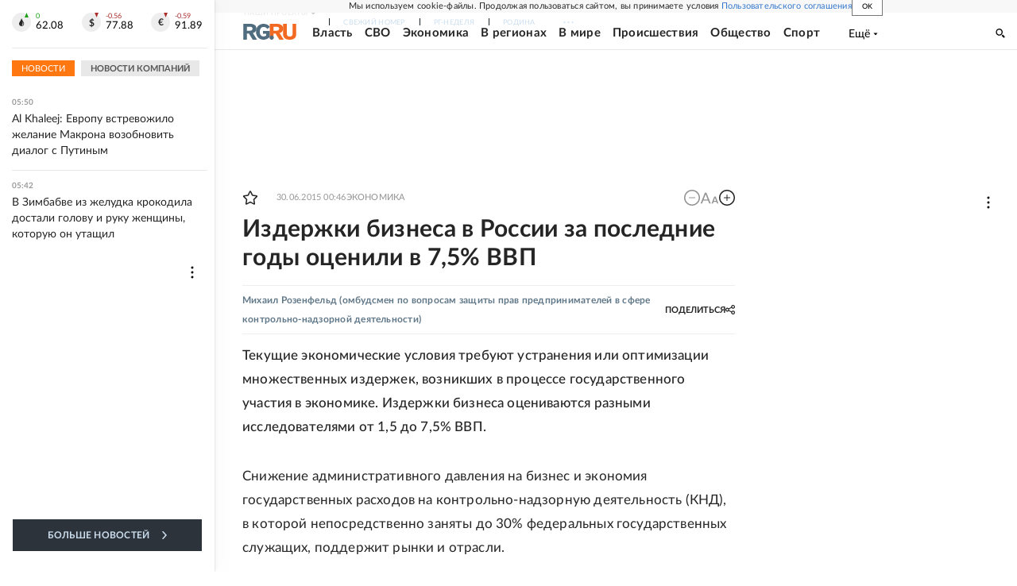

--- FILE ---
content_type: text/html
request_url: https://tns-counter.ru/nc01a**R%3Eundefined*rg_ru/ru/UTF-8/tmsec=mx3_rg_ru/466767317***
body_size: 17
content:
62C06D19694E0147G1766719815:62C06D19694E0147G1766719815